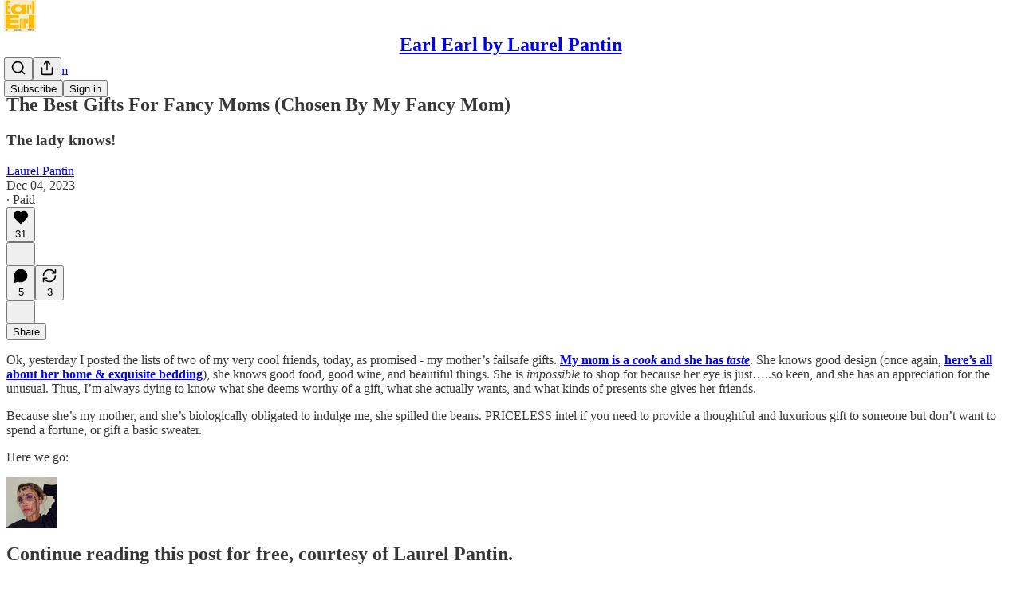

--- FILE ---
content_type: application/javascript; charset=UTF-8
request_url: https://laurelpantin.substack.com/cdn-cgi/challenge-platform/h/g/scripts/jsd/d39f91d70ce1/main.js?
body_size: 4694
content:
window._cf_chl_opt={uYln4:'g'};~function(F3,D,g,V,Q,P,R,c){F3=K,function(A,h,FX,F2,z,y){for(FX={A:248,h:273,z:257,y:311,e:269,I:265,O:323,a:318,U:278,C:250,H:247},F2=K,z=A();!![];)try{if(y=parseInt(F2(FX.A))/1+parseInt(F2(FX.h))/2*(-parseInt(F2(FX.z))/3)+-parseInt(F2(FX.y))/4*(-parseInt(F2(FX.e))/5)+-parseInt(F2(FX.I))/6+parseInt(F2(FX.O))/7+parseInt(F2(FX.a))/8*(-parseInt(F2(FX.U))/9)+-parseInt(F2(FX.C))/10*(-parseInt(F2(FX.H))/11),h===y)break;else z.push(z.shift())}catch(e){z.push(z.shift())}}(F,302041),D=this||self,g=D[F3(354)],V={},V[F3(327)]='o',V[F3(346)]='s',V[F3(297)]='u',V[F3(282)]='z',V[F3(321)]='n',V[F3(244)]='I',V[F3(364)]='b',Q=V,D[F3(255)]=function(A,h,z,y,Fu,Fy,FM,F8,O,U,C,H,S,Z){if(Fu={A:258,h:254,z:310,y:254,e:284,I:334,O:331,a:331,U:324,C:337,H:277,S:296,n:298},Fy={A:262,h:277,z:352},FM={A:294,h:361,z:293,y:251},F8=F3,null===h||h===void 0)return y;for(O=v(h),A[F8(Fu.A)][F8(Fu.h)]&&(O=O[F8(Fu.z)](A[F8(Fu.A)][F8(Fu.y)](h))),O=A[F8(Fu.e)][F8(Fu.I)]&&A[F8(Fu.O)]?A[F8(Fu.e)][F8(Fu.I)](new A[(F8(Fu.a))](O)):function(G,F9,i){for(F9=F8,G[F9(Fy.A)](),i=0;i<G[F9(Fy.h)];G[i+1]===G[i]?G[F9(Fy.z)](i+1,1):i+=1);return G}(O),U='nAsAaAb'.split('A'),U=U[F8(Fu.U)][F8(Fu.C)](U),C=0;C<O[F8(Fu.H)];H=O[C],S=x(A,h,H),U(S)?(Z='s'===S&&!A[F8(Fu.S)](h[H]),F8(Fu.n)===z+H?I(z+H,S):Z||I(z+H,h[H])):I(z+H,S),C++);return y;function I(G,i,F7){F7=K,Object[F7(FM.A)][F7(FM.h)][F7(FM.z)](y,i)||(y[i]=[]),y[i][F7(FM.y)](G)}},P=F3(326)[F3(245)](';'),R=P[F3(324)][F3(337)](P),D[F3(335)]=function(A,h,FI,FF,z,y,I,O){for(FI={A:270,h:277,z:345,y:251,e:332},FF=F3,z=Object[FF(FI.A)](h),y=0;y<z[FF(FI.h)];y++)if(I=z[y],I==='f'&&(I='N'),A[I]){for(O=0;O<h[z[y]][FF(FI.h)];-1===A[I][FF(FI.z)](h[z[y]][O])&&(R(h[z[y]][O])||A[I][FF(FI.y)]('o.'+h[z[y]][O])),O++);}else A[I]=h[z[y]][FF(FI.e)](function(U){return'o.'+U})},c=function(Fb,Fq,Fs,Fk,FL,FV,h,z,y){return Fb={A:285,h:256},Fq={A:338,h:338,z:251,y:338,e:314,I:338,O:329},Fs={A:277},Fk={A:355},FL={A:277,h:329,z:294,y:361,e:293,I:293,O:294,a:293,U:355,C:251,H:355,S:251,n:338,Z:251,f:338,G:294,i:293,L:355,k:251,s:355,b:251,E:251,J:251,N:251,T:314},FV=F3,h=String[FV(Fb.A)],z={'h':function(e,FG){return FG={A:308,h:329},null==e?'':z.g(e,6,function(I,FQ){return FQ=K,FQ(FG.A)[FQ(FG.h)](I)})},'g':function(I,O,U,FB,C,H,S,Z,G,i,L,s,E,J,N,T,F0,F1){if(FB=FV,I==null)return'';for(H={},S={},Z='',G=2,i=3,L=2,s=[],E=0,J=0,N=0;N<I[FB(FL.A)];N+=1)if(T=I[FB(FL.h)](N),Object[FB(FL.z)][FB(FL.y)][FB(FL.e)](H,T)||(H[T]=i++,S[T]=!0),F0=Z+T,Object[FB(FL.z)][FB(FL.y)][FB(FL.I)](H,F0))Z=F0;else{if(Object[FB(FL.O)][FB(FL.y)][FB(FL.a)](S,Z)){if(256>Z[FB(FL.U)](0)){for(C=0;C<L;E<<=1,O-1==J?(J=0,s[FB(FL.C)](U(E)),E=0):J++,C++);for(F1=Z[FB(FL.U)](0),C=0;8>C;E=E<<1|F1&1.2,J==O-1?(J=0,s[FB(FL.C)](U(E)),E=0):J++,F1>>=1,C++);}else{for(F1=1,C=0;C<L;E=F1|E<<1.18,O-1==J?(J=0,s[FB(FL.C)](U(E)),E=0):J++,F1=0,C++);for(F1=Z[FB(FL.H)](0),C=0;16>C;E=E<<1.77|1&F1,J==O-1?(J=0,s[FB(FL.S)](U(E)),E=0):J++,F1>>=1,C++);}G--,0==G&&(G=Math[FB(FL.n)](2,L),L++),delete S[Z]}else for(F1=H[Z],C=0;C<L;E=E<<1|1.16&F1,J==O-1?(J=0,s[FB(FL.Z)](U(E)),E=0):J++,F1>>=1,C++);Z=(G--,G==0&&(G=Math[FB(FL.f)](2,L),L++),H[F0]=i++,String(T))}if(Z!==''){if(Object[FB(FL.G)][FB(FL.y)][FB(FL.i)](S,Z)){if(256>Z[FB(FL.L)](0)){for(C=0;C<L;E<<=1,J==O-1?(J=0,s[FB(FL.k)](U(E)),E=0):J++,C++);for(F1=Z[FB(FL.s)](0),C=0;8>C;E=E<<1.82|F1&1.72,J==O-1?(J=0,s[FB(FL.C)](U(E)),E=0):J++,F1>>=1,C++);}else{for(F1=1,C=0;C<L;E=F1|E<<1,O-1==J?(J=0,s[FB(FL.b)](U(E)),E=0):J++,F1=0,C++);for(F1=Z[FB(FL.H)](0),C=0;16>C;E=F1&1.43|E<<1,O-1==J?(J=0,s[FB(FL.b)](U(E)),E=0):J++,F1>>=1,C++);}G--,G==0&&(G=Math[FB(FL.f)](2,L),L++),delete S[Z]}else for(F1=H[Z],C=0;C<L;E=1&F1|E<<1.06,J==O-1?(J=0,s[FB(FL.E)](U(E)),E=0):J++,F1>>=1,C++);G--,0==G&&L++}for(F1=2,C=0;C<L;E=E<<1.49|1.55&F1,O-1==J?(J=0,s[FB(FL.J)](U(E)),E=0):J++,F1>>=1,C++);for(;;)if(E<<=1,O-1==J){s[FB(FL.N)](U(E));break}else J++;return s[FB(FL.T)]('')},'j':function(e,Fx){return Fx=FV,null==e?'':''==e?null:z.i(e[Fx(Fs.A)],32768,function(I,Fv){return Fv=Fx,e[Fv(Fk.A)](I)})},'i':function(I,O,U,FP,C,H,S,Z,G,i,L,s,E,J,N,T,F1,F0){for(FP=FV,C=[],H=4,S=4,Z=3,G=[],s=U(0),E=O,J=1,i=0;3>i;C[i]=i,i+=1);for(N=0,T=Math[FP(Fq.A)](2,2),L=1;L!=T;F0=s&E,E>>=1,E==0&&(E=O,s=U(J++)),N|=(0<F0?1:0)*L,L<<=1);switch(N){case 0:for(N=0,T=Math[FP(Fq.A)](2,8),L=1;L!=T;F0=E&s,E>>=1,E==0&&(E=O,s=U(J++)),N|=(0<F0?1:0)*L,L<<=1);F1=h(N);break;case 1:for(N=0,T=Math[FP(Fq.h)](2,16),L=1;L!=T;F0=E&s,E>>=1,0==E&&(E=O,s=U(J++)),N|=L*(0<F0?1:0),L<<=1);F1=h(N);break;case 2:return''}for(i=C[3]=F1,G[FP(Fq.z)](F1);;){if(J>I)return'';for(N=0,T=Math[FP(Fq.h)](2,Z),L=1;L!=T;F0=s&E,E>>=1,E==0&&(E=O,s=U(J++)),N|=(0<F0?1:0)*L,L<<=1);switch(F1=N){case 0:for(N=0,T=Math[FP(Fq.h)](2,8),L=1;L!=T;F0=s&E,E>>=1,0==E&&(E=O,s=U(J++)),N|=L*(0<F0?1:0),L<<=1);C[S++]=h(N),F1=S-1,H--;break;case 1:for(N=0,T=Math[FP(Fq.y)](2,16),L=1;L!=T;F0=E&s,E>>=1,E==0&&(E=O,s=U(J++)),N|=L*(0<F0?1:0),L<<=1);C[S++]=h(N),F1=S-1,H--;break;case 2:return G[FP(Fq.e)]('')}if(0==H&&(H=Math[FP(Fq.I)](2,Z),Z++),C[F1])F1=C[F1];else if(F1===S)F1=i+i[FP(Fq.O)](0);else return null;G[FP(Fq.z)](F1),C[S++]=i+F1[FP(Fq.O)](0),H--,i=F1,0==H&&(H=Math[FP(Fq.A)](2,Z),Z++)}}},y={},y[FV(Fb.h)]=z.h,y}(),d();function j(y,I,Ff,Fg,O,a,U,C,H,S,n,Z){if(Ff={A:261,h:271,z:283,y:339,e:362,I:260,O:243,a:303,U:333,C:359,H:272,S:309,n:274,Z:287,f:362,G:312,i:341,L:362,k:340,s:342,b:362,E:313,J:356,N:259,T:343,F0:246,F1:358,FG:316,Fi:301,FL:256},Fg=F3,!W(.01))return![];a=(O={},O[Fg(Ff.A)]=y,O[Fg(Ff.h)]=I,O);try{U=D[Fg(Ff.z)],C=Fg(Ff.y)+D[Fg(Ff.e)][Fg(Ff.I)]+Fg(Ff.O)+U.r+Fg(Ff.a),H=new D[(Fg(Ff.U))](),H[Fg(Ff.C)](Fg(Ff.H),C),H[Fg(Ff.S)]=2500,H[Fg(Ff.n)]=function(){},S={},S[Fg(Ff.Z)]=D[Fg(Ff.f)][Fg(Ff.G)],S[Fg(Ff.i)]=D[Fg(Ff.L)][Fg(Ff.k)],S[Fg(Ff.s)]=D[Fg(Ff.b)][Fg(Ff.E)],S[Fg(Ff.J)]=D[Fg(Ff.e)][Fg(Ff.N)],n=S,Z={},Z[Fg(Ff.T)]=a,Z[Fg(Ff.F0)]=n,Z[Fg(Ff.F1)]=Fg(Ff.FG),H[Fg(Ff.Fi)](c[Fg(Ff.FL)](Z))}catch(f){}}function v(A,Fd,F6,h){for(Fd={A:310,h:270,z:281},F6=F3,h=[];null!==A;h=h[F6(Fd.A)](Object[F6(Fd.h)](A)),A=Object[F6(Fd.z)](A));return h}function d(Fp,FT,FJ,FR,A,h,z,y,e){if(Fp={A:283,h:320,z:266,y:317,e:360,I:275,O:279,a:279},FT={A:266,h:317,z:279},FJ={A:267},FR=F3,A=D[FR(Fp.A)],!A)return;if(!X())return;(h=![],z=A[FR(Fp.h)]===!![],y=function(FY,I){if(FY=FR,!h){if(h=!![],!X())return;I=Y(),m(I.r,function(O){M(A,O)}),I.e&&j(FY(FJ.A),I.e)}},g[FR(Fp.z)]!==FR(Fp.y))?y():D[FR(Fp.e)]?g[FR(Fp.e)](FR(Fp.I),y):(e=g[FR(Fp.O)]||function(){},g[FR(Fp.a)]=function(FW){FW=FR,e(),g[FW(FT.A)]!==FW(FT.h)&&(g[FW(FT.z)]=e,y())})}function Y(Fw,Fr,z,y,I,O,a){Fr=(Fw={A:328,h:330,z:315,y:307,e:289,I:325,O:336,a:288,U:305,C:319,H:350,S:325,n:347},F3);try{return z=g[Fr(Fw.A)](Fr(Fw.h)),z[Fr(Fw.z)]=Fr(Fw.y),z[Fr(Fw.e)]='-1',g[Fr(Fw.I)][Fr(Fw.O)](z),y=z[Fr(Fw.a)],I={},I=mlwE4(y,y,'',I),I=mlwE4(y,y[Fr(Fw.U)]||y[Fr(Fw.C)],'n.',I),I=mlwE4(y,z[Fr(Fw.H)],'d.',I),g[Fr(Fw.S)][Fr(Fw.n)](z),O={},O.r=I,O.e=null,O}catch(U){return a={},a.r={},a.e=U,a}}function m(A,h,Fn,FS,FH,FC,FA,z,y,e){Fn={A:283,h:349,z:362,y:333,e:359,I:272,O:339,a:362,U:260,C:268,H:320,S:309,n:274,Z:249,f:291,G:286,i:286,L:292,k:286,s:292,b:301,E:256,J:348},FS={A:344},FH={A:351,h:290,z:302,y:351},FC={A:309},FA=F3,z=D[FA(Fn.A)],console[FA(Fn.h)](D[FA(Fn.z)]),y=new D[(FA(Fn.y))](),y[FA(Fn.e)](FA(Fn.I),FA(Fn.O)+D[FA(Fn.a)][FA(Fn.U)]+FA(Fn.C)+z.r),z[FA(Fn.H)]&&(y[FA(Fn.S)]=5e3,y[FA(Fn.n)]=function(Fh){Fh=FA,h(Fh(FC.A))}),y[FA(Fn.Z)]=function(Fz){Fz=FA,y[Fz(FH.A)]>=200&&y[Fz(FH.A)]<300?h(Fz(FH.h)):h(Fz(FH.z)+y[Fz(FH.y)])},y[FA(Fn.f)]=function(FD){FD=FA,h(FD(FS.A))},e={'t':o(),'lhr':g[FA(Fn.G)]&&g[FA(Fn.i)][FA(Fn.L)]?g[FA(Fn.k)][FA(Fn.s)]:'','api':z[FA(Fn.H)]?!![]:![],'payload':A},y[FA(Fn.b)](c[FA(Fn.E)](JSON[FA(Fn.J)](e)))}function M(z,y,r0,Fo,e,I,O){if(r0={A:322,h:320,z:290,y:358,e:363,I:280,O:290,a:353,U:253,C:271,H:276,S:353,n:253},Fo=F3,e=Fo(r0.A),!z[Fo(r0.h)])return;y===Fo(r0.z)?(I={},I[Fo(r0.y)]=e,I[Fo(r0.e)]=z.r,I[Fo(r0.I)]=Fo(r0.O),D[Fo(r0.a)][Fo(r0.U)](I,'*')):(O={},O[Fo(r0.y)]=e,O[Fo(r0.e)]=z.r,O[Fo(r0.I)]=Fo(r0.C),O[Fo(r0.H)]=y,D[Fo(r0.S)][Fo(r0.n)](O,'*'))}function F(r1){return r1='msg,sort,Function,catch,1049400iUDQoG,readyState,error on cf_chl_props,/jsd/oneshot/d39f91d70ce1/0.8553492589285403:1766942682:9jElpJGevmq-cIj3rr0q7_VmbLaSJ8XJTXJCKkcCVNM/,115mhvPPr,keys,error,POST,331862jEegMU,ontimeout,DOMContentLoaded,detail,length,26883RtzGwK,onreadystatechange,event,getPrototypeOf,symbol,__CF$cv$params,Array,fromCharCode,location,chlApiSitekey,contentWindow,tabIndex,success,onerror,href,call,prototype,toString,isNaN,undefined,d.cookie,floor,isArray,send,http-code:,/invisible/jsd,[native code],clientInformation,random,display: none,27gaqk+OJLwRIhF$CoSVj9vW0MUupb8irDHmEP-x6yZBQf4XNcKTYG3e5nzd1lsAt,timeout,concat,102556hhqYGt,gwUy0,kgZMo4,join,style,jsd,loading,1464VSpboV,navigator,api,number,cloudflare-invisible,1498yAyszq,includes,body,_cf_chl_opt;mhsH6;xkyRk9;FTrD2;leJV9;BCMtt1;sNHpA9;GKPzo4;AdbX0;REiSI4;xriGD7;jwjCc3;agiDh2;MQCkM2;mlwE4;kuIdX1;aLEay4;cThi2,object,createElement,charAt,iframe,Set,map,XMLHttpRequest,from,kuIdX1,appendChild,bind,pow,/cdn-cgi/challenge-platform/h/,TbVa1,chlApiUrl,chlApiRumWidgetAgeMs,errorInfoObject,xhr-error,indexOf,string,removeChild,stringify,log,contentDocument,status,splice,parent,document,charCodeAt,chlApiClientVersion,now,source,open,addEventListener,hasOwnProperty,_cf_chl_opt,sid,boolean,/b/ov1/0.8553492589285403:1766942682:9jElpJGevmq-cIj3rr0q7_VmbLaSJ8XJTXJCKkcCVNM/,bigint,split,chctx,177782XjqaPL,171830DkYZgD,onload,470kztLup,push,function,postMessage,getOwnPropertyNames,mlwE4,LXwoaED,9hbiAzR,Object,HkTQ2,uYln4'.split(','),F=function(){return r1},F()}function X(FU,Fl,A,h,z){return FU={A:299,h:357},Fl=F3,A=3600,h=o(),z=Math[Fl(FU.A)](Date[Fl(FU.h)]()/1e3),z-h>A?![]:!![]}function K(r,t,l){return l=F(),K=function(A,h,z){return A=A-243,z=l[A],z},K(r,t)}function x(A,h,z,Fc,F5,y){F5=(Fc={A:264,h:284,z:300,y:252},F3);try{return h[z][F5(Fc.A)](function(){}),'p'}catch(e){}try{if(null==h[z])return h[z]===void 0?'u':'x'}catch(I){return'i'}return A[F5(Fc.h)][F5(Fc.z)](h[z])?'a':h[z]===A[F5(Fc.h)]?'C':h[z]===!0?'T':h[z]===!1?'F':(y=typeof h[z],F5(Fc.y)==y?B(A,h[z])?'N':'f':Q[y]||'?')}function W(A,FO,FK){return FO={A:306},FK=F3,Math[FK(FO.A)]()<A}function B(A,h,Fm,F4){return Fm={A:263,h:263,z:294,y:295,e:293,I:345,O:304},F4=F3,h instanceof A[F4(Fm.A)]&&0<A[F4(Fm.h)][F4(Fm.z)][F4(Fm.y)][F4(Fm.e)](h)[F4(Fm.I)](F4(Fm.O))}function o(Fa,Ft,A){return Fa={A:283,h:299},Ft=F3,A=D[Ft(Fa.A)],Math[Ft(Fa.h)](+atob(A.t))}}()